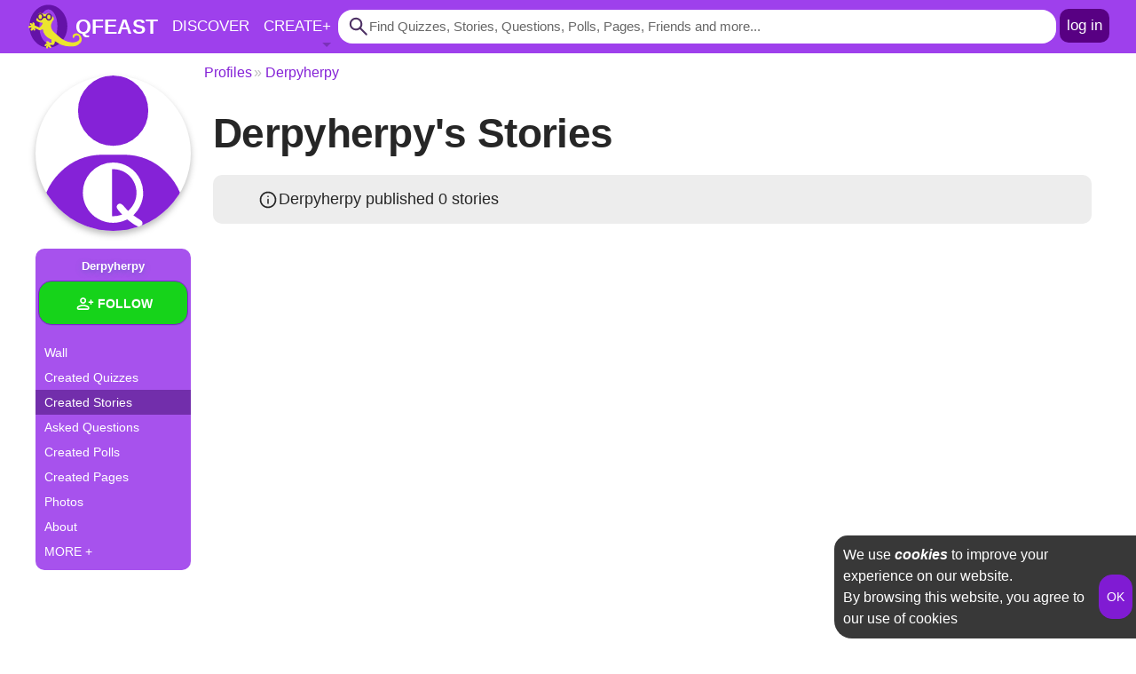

--- FILE ---
content_type: text/css;charset=utf-8
request_url: https://www.qfeast.com/pack/combined.css.h-147721788.pack
body_size: 3282
content:
#pageContentDiv{width: 100%;min-height: 1040px;}#centerContentMain { display: flex;}#mainMenu_visitedDetailsDiv {background: var(--main-menu-background-color);padding-top: 4px;padding-bottom: 10px;position: relative;backdrop-filter: blur(5px);border-radius: 10px 10px 0 0;z-index: 1;}#mainMenu_visitedDetailsDiv>div:FIRST-CHILD {color: #FFF;text-align: center;font-weight: bold;font-size: 13px;line-height: 20px;padding: 6px 3px;text-shadow: 0 2px 7px rgba(14, 105, 135, 0.35);-ms-word-break: break-all; word-break: break-all; word-break: break-word;}#mainMenuDiv {--main-menu-width: 175;--main-menu-background-color: rgb(158, 64, 236, .9);width: calc(var(--main-menu-width) * 1px);position: absolute;margin-top: 15px;transition: all 0.1s ease-in;z-index: 1;}#mainMenu_bodyDiv {width: inherit;overflow: hidden;}#mainMenu_bodyDiv.fixed {position: fixed;}#mainMenu_toggleMenuDiv {display: none;}#mainMenuDiv .menuGroupNav {background: var(--main-menu-background-color);margin-bottom: 5px;padding-top: 7px;padding-bottom: 7px;backdrop-filter: blur(5px);}#mainMenuDiv .menuGroupNav:last-of-type {margin-bottom: 0;border-radius: 0 0 10px 10px;}#mainMenuDiv .menuGroupNav>a{display: block;color: #FFF;padding: 1px 10px;height: 26px;line-height: 26px;font-size: 14px;text-decoration: none;display: flex;gap: 2px; justify-content: space-between; align-items: center; position: relative;}#mainMenuDiv .menuGroupNav>a:HOVER>span:FIRST-CHILD {text-decoration: underline;}#mainMenuDiv .menuGroupNav>a>.countSpan {font-weight: bold;}#mainMenuDiv .menuGroupNav>a.selected>.countSpan {text-shadow: none;}#mainMenuDiv .menuGroupNav>a:HOVER>.countSpan {text-decoration: none;}#mainMenuDiv .menuGroupNav>a.selected {background: #722eab;}#mainMenuDiv .menuGroupNav>a:hover:after {position: absolute; height: 100%; width: 3px; background-color: #FFF; content: ''; left: 0; top: 0px;}#mainMenuDiv .menuGroupNav .attentionSpan {width: 18px; height: 18px; color: #ff0000; vertical-align: sub;}#mainMenu_visitedUserContentDiv {text-shadow: 0 2px 7px rgba(14, 105, 135, 0.35);background: none repeat scroll 0 0 rgba(232, 232, 232, 0.95);margin-top: 10px;padding-top: 7px;padding-bottom: 7px;}#mainMenuDiv .menuGroupNav a.moreOnly {display: none;}#mainMenuDiv .menuGroupNav.showMoreItems .mainMenu_showMoreItemsHref {display: none;}#mainMenuDiv .menuGroupNav.showMoreItems a.moreOnly {display: flex;}#mainMenuDiv .menuGroupNav .mainMenu_showMoreItemsHref:HOVER {text-decoration: underline;}#pageContentDiv #centerContentDiv {margin-left: -10%;margin-right: -10%;padding-left: 15px;padding-right: 15px;flex-grow: 1;min-height: 1100px;height: 1100px;}.backgrounderDiv {position: relative;padding: 10px;background: rgb(255, 255, 255, 0.9);border-radius: 30px;}.backgrounderDiv:before { content: ""; backdrop-filter: blur(5px); top: 0; left: 0; width: 100%; height: 100%; position: absolute; z-index: -1;}.backgrounderDiv.leftSpaced {margin-left: 190px;}#breadcrumbBackgrounderDiv {background: none;backdrop-filter: none;padding: 0;}@media screen and (max-width: 750px) {.backgrounderDiv.leftSpaced {margin-left: 0;}#centerContentMain {flex-direction: column;}#mainMenuDiv {width: auto; position: absolute; margin-top: 0; z-index: 1; left: calc(var(--screen-horizontal-padding) * 1px); right: calc(var(--screen-horizontal-padding) * 1px);}#mainMenu_bodyDiv {border-radius: 15px;}#mainMenu_bodyDiv.fixed {position: static;}#mainMenu_visitedDetailsDiv {background: none;backdrop-filter: none;height: 50px;}#mainMenu_toggleMenuDiv { display: flex; height: 90px; justify-content: flex-end; align-items: flex-start; cursor: pointer;}#mainMenu_toggleMenuDiv.selected {transform: rotateX(180deg);align-items: end;}#mainMenu_toggleMenuDiv span {height: 60px;width: 60px;background: #9e40ec;}#mainMenuDiv .menuGroupNav {height: 0;padding: 0;margin: 0;transition: height 0.20s ease-in;}#mainMenuDiv .menuGroupNav.visible {height: auto;}#mainMenuDiv .menuGroupNav>a {height: 40px; line-height: 40px; padding-right: 10px; background-color: transparent;}#mainMenuDiv .menuGroupNav>a >span:first-child {flex-grow: 1;}#mainMenuDiv .menuGroupNav .mainMenu_showMoreItemsHref {display: none;}#mainMenuDiv .menuGroupNav a.moreOnly {display: flex;}h1 {margin-right: 54px;min-height: 84px;}}@media screen and (max-height: 770px) {#mainMenuDiv .menuGroupNav:last-of-type {max-height: 400px;overflow: auto;}}@media screen and (max-height: 600px) { #mainMenuDiv .menuGroupNav:last-of-type {max-height: 300px;overflow: auto;}}@media screen and (max-height: 430px) { #mainMenuDiv .menuGroupNav:last-of-type {max-height: 200px;overflow: auto;}}@media screen and (max-height: 300px) { #mainMenuDiv .menuGroupNav:last-of-type {max-height: 150px;overflow: auto;}}#breadcrumbNav {color: #bfbfbf;position: relative; display: flex; min-height: 36px;}#breadcrumbNav > span[itemprop=itemListElement] {padding-right: 15px;position: relative; text-overflow: ellipsis; overflow: hidden;}#breadcrumbNav > span[itemprop=itemListElement]:first-of-type {display: none;}#breadcrumbNav > span[itemprop=itemListElement], .visibilitySpan {white-space: nowrap;} #breadcrumbNav .controlsDiv {flex-grow: 2; gap: 5px; text-align: right; display: flex; justify-content: flex-end;}#breadcrumbNav .controlsDiv>a {text-transform: lowercase;}#breadcrumbNav > span[itemprop=itemListElement]:after {position: absolute; content: '\00BB'; right: 4px; top: 0;color: #bfbfbf;}#breadcrumbNav > span[itemprop=itemListElement]:last-of-type {padding-right: 0;}#breadcrumbNav > span[itemprop=itemListElement]:last-of-type:after {display: none;}#breadcrumbNav .controlsDiv>a > span {vertical-align: middle;}#breadcrumbNav .saveHref {color: #45AD05;}#breadcrumbNav .reportHref {color: #ff0000;}@media screen and (max-width: 750px) {#breadcrumbNav > span[itemprop=itemListElement]{display: none;}#breadcrumbNav .controlsDiv>a {border-radius: 50px; padding: 5px; box-shadow: none;}#breadcrumbNav .saveHref.saved {background-color: #36771f; border-color: #36771f; color: #FFF;}#breadcrumbNav .labelSpan {display: none;}#breadcrumbNav .controlsDiv > a > span {vertical-align: baseline;}#breadcrumbNav > span[itemprop=itemListElement]{display: none;}}.followingControlB {vertical-align: middle;font-weight: bold;text-shadow: 0 -1px 1px rgba(210, 210, 210, 0.25);overflow: visible;width: auto;outline: 0;padding-left: 10px;padding-right: 10px; text-transform: uppercase;}.followingControlB > .followingControlIconSpan, .followingControlB > .followingControlLabelSpan {vertical-align: middle;}#mainMenu_editUserProfileDesignHref {transition: all 0.1s ease-in 0s; font-size: 11px; position: fixed; left: 20px; bottom: 7px; color: #fbfbfb; background-color: rgb(115 114 114 / 70%); padding: 3px; border-radius: 10px;}@media screen and (max-width: 1430px) {#mainMenu_editUserProfileDesignHref {display: none;}}#mainMenu_userImageDiv {width: calc(var(--main-menu-width)* 1px); height: calc(var(--main-menu-width)* 1px);margin-bottom: 20px;display: flex;justify-content: center;position: relative;}#mainMenu_userImageImg { --image-size: 175;border-radius: 50%;box-shadow: 0 4px 7px rgba(89, 89, 89, 0.4);overflow: hidden;cursor: pointer;position: relative;min-width: calc(var(--image-size)*1px); min-height: calc(var(--image-size)*1px); max-width: calc(var(--image-size)*1px); max-height: calc(var(--image-size)*1px);object-fit: cover;color: #8522d7;}#mainMenu_addUserImageHref, #mainMenu_emailNotActivatedHref {opacity: 0.75;transition: all 0.1s ease-in 0s;font-size: 11px;position: absolute;left: 0;background-color: rgb(227, 227, 227, 85%);border-radius: 7px;padding: 3px;width: 115px;color: #ff0000;}#mainMenu_addUserImageHref {bottom: 10px;}#mainMenu_emailNotActivatedHref{bottom: 50px;}#mainMenu_addUserImageHref:HOVER,#mainMenu_emailNotActivatedHref:HOVER {background-color: rgb(227, 227, 227, 100%);}#mainMenu_followingControlDiv {padding-left: 3px;padding-right: 3px;}#mainMenu_visitedDetailsDiv .followingControlB {width: 100%;background-color: #16D31A;color: #FFF;transition: background-color 0.3s ease-in;}#mainMenu_visitedDetailsDiv .followingControlB:HOVER {background-color: #11a914;}#mainMenu_visitedDetailsDiv .followingControlB.following {background-color: #16D31A;background-position: 40px 50%;}@media screen and (max-width: 750px) {h1 {margin-bottom: 100px;}#mainMenuDiv {top: 50px;}#mainMenu_userImageDiv { height: auto;width: auto;margin-bottom: 25px;}#mainMenuDiv .menuGroupNav.visible {height: 714px;margin-top: -70px;position: relative; z-index: 2;}#mainMenu_userImageImg {--image-size: 240;box-shadow: none;}#mainMenu_visitedDetailsDiv>div:FIRST-CHILD {display: none;}#mainMenu_followingControlDiv { padding-left: 10px; padding-right: 10px;}#pageContentDiv {margin-top: 264px;}#breadcrumbBackgrounderDiv {top: -264px;}}.paginationNav {position: fixed; bottom: -86px; left: 0; z-index: 1; right: 0; display: flex; justify-content: center;}.paginationDiv {padding: 10px; background: rgba(241, 243, 244, 0.76); box-shadow: 0 3px 6px rgba(0, 0, 0, .10); border-radius: 10px; display: flex; gap: 4px; flex-wrap: wrap; justify-content: center; position: relative; bottom: 100px;}body.darkTheme .paginationDiv {background: rgb(130, 130, 130);background: rgba(130, 130, 130, 0.76);}.paginationNav:HOVER .paginationDiv{background: rgb(232, 232, 232);background: rgba(232, 232, 232, 0.96);}body.normal.darkTheme .paginationNav:HOVER .paginationDiv{background: rgb(197, 197, 197);background: rgba(197, 197, 197, 0.76);}.paginationDiv a {background: #FFF;border-radius: 5px;z-index: 1;padding: 5px 18px;color: #6F6F6F;}body.darkTheme .paginationDiv a {background-color: #3c3c3c;}.paginationDiv a:active {transform: translate3d(0px, 1px, 0px);box-shadow: 0px 1px 0px rgba(255,255,255,0.58),inset 0px 1px 6px rgba(0,0,0,0.07),inset 0px -14px 13px rgba(255,255,255,0.2);}.paginationDiv a:HOVER{text-decoration: none; background-color: #d5d5d5;}.paginationDiv a.currentPageIndexHref, .paginationDiv a.currentPageIndexHref:HOVER {background-color: #5d2f84; color: #FFF;}:root {--publishable-gap: 8;--publishable-columns: 2;--publishable-ignore-width-from-screen: 0;--publishable-unit-width: calc((var(--screen-width) - (2 * var(--screen-horizontal-padding)) - (var(--publishable-gap) * (var(--publishable-columns) - 1)) - var(--publishable-ignore-width-from-screen)) / var(--publishable-columns));--publishable-unit-height: calc(var(--publishable-unit-width) * .6);}.publishableArticle {--publishable-width: var(--publishable-unit-width);--publishable-height: var(--publishable-unit-height); width: calc(var(--publishable-width) * 1px);height: calc(var(--publishable-height) * 1px);border-radius: 24px;overflow: hidden;display: flex; justify-content: center; align-items: center;}.publishableArticle:HOVER {text-decoration: none;}.publishableArticle:after{color: #e3e3e3; font-size: 10px; height: 38px; width: 120px; line-height: 12px; text-align: center; position: absolute; right: -42px; bottom: 1px; padding-top: 2px; transform: rotate(-45deg); white-space: pre;}.publishableArticle.stackHorizontally, .publishableArticle.stackHorizontallyAndVertically {--publishable-width: calc(var(--publishable-unit-width) * 2 + var(--publishable-gap));grid-column: span 2;}.publishableArticle.stackVertically, .publishableArticle.stackHorizontallyAndVertically {--publishable-height: calc(var(--publishable-unit-height) * 2 + var(--publishable-gap));grid-row: span 2;}.publishableArticle.spanAllColumns {grid-column: -1; width: 100%; max-width: 780px;}.publishableArticle svg {color: #663399;}.publishableArticle > img, .publishableArticle > svg { width: 100%; height: 100%; transition: all 0.15s ease-in; filter: brightness(50%) hue-rotate(310deg);background-color: #FFF; position: absolute; object-fit: cover;}.publishableArticle:HOVER > img {filter: brightness(90%) hue-rotate(-40deg);}.publishableArticle:HOVER > svg {filter: brightness(70%) hue-rotate(-40deg);}.publishableArticle .titleH2, .publishableArticle .titleH3 { --line-clamp: 4; --line-height: calc((var(--publishable-height) - 10) / var(--line-clamp)); padding-left: 3px; padding-right: 3px; margin: 0; line-height: calc(var(--line-height) * 1px); font-size: calc(var(--line-height) * .65 * 1px); color: #ededed; word-break: break-word; -webkit-line-clamp: var(--line-clamp); -webkit-box-orient: vertical; text-shadow: #434343 4px 4px 5px; text-align: center; display: -webkit-box; z-index: 0; overflow: hidden;}.publishableArticle:hover .titleH2, .publishableArticle:hover .titleH3 {color: #FFF;}.publishableArticle:first-letter {text-transform: uppercase;}body.normal.darkTheme .publishableArticle:HOVER .titleDiv a {color: #FFF;}.publishableArticle.shouldVisit .titleDiv a {font-weight: bold;}body.darkTheme .publishableArticle.shouldVisit .titleDiv a {color: #7cc3ff}.publishableArticle.stackVertically .titleH2, .publishableArticle.stackVertically .titleH3 {--line-height: calc((var(--publishable-height) - 120) / var(--line-clamp));}.publishableArticle .statusDiv { color: #222222; font-size: 11px; border: 1px solid #222222;transform: rotate(-25deg);background-color: rgba(255, 255, 255, 0.9);position: absolute;text-align: center;cursor: default;overflow: hidden; left: 8px; bottom: 24px; padding-left: 5px; padding-right: 5px; opacity: .9; border-radius: 5px;}.publishableArticle:hover .statusDiv {opacity: #FFF;}.publishableArticle.shouldReview .imageDiv:BEFORE{background-color: #e63232;content: 'R';position: absolute;bottom: 3px;left: 3px;font-size: 9px;line-height: 11px;color: #FFF;}.publishableArticle .optionsTriggerDiv {background-color: rgba(237, 237, 237, 0.4);}.publishableArticle .optionDiv {text-transform: capitalize;}@media screen and (max-width: 6000px) {:root {--publishable-columns: 12}}@media screen and (max-width: 5000px) {:root {--publishable-columns: 10}}@media screen and (max-width: 4000px) {:root {--publishable-columns: 8}}@media screen and (max-width: 3000px) {:root {--publishable-columns: 6}}@media screen and (max-width: 2000px) {:root {--publishable-columns: 5}}@media screen and (max-width: 1500px) {:root {--publishable-columns: 4}}@media screen and (max-width: 1080px) {:root {--publishable-columns: 3;}}@media screen and (max-width: 719px) {:root {--publishable-columns: 2;}}.publishableArticle.story:after {content: 'story';background: rgba(176, 0, 187, 0.55);}.publishableArticle.story .statusDiv.completely {color: #76BC2D;border-color: #76BC2D;}.notPublishedItemListDiv {display: flex; gap: 2px; flex-direction: column;border-bottom: 1px solid #F1EFEF;margin-bottom: 40px;padding-bottom: 20px;max-height: 325px; overflow: auto;}.notPublishedItemDiv {display: flex;gap: 5px;padding: 10px; border-radius: 10px;}.notPublishedItemDiv:hover {background-color: #f8dfff}.notPublishedItemDiv .notPublishedItemDetailsDiv {text-overflow: ellipsis; overflow: hidden; font-weight: bold; flex-grow: 1; display: flex; gap: 5px; align-items: center; white-space: nowrap;}.notPublishedItemDiv .notPublishedItemDetailsDiv .imageDiv {color: #663399; display: flex; justify-content: center; width: 80px; height: 50px;}.notPublishedItemDiv .notPublishedItemDetailsDiv .imageDiv > img{border-radius: 5px; width: inherit; height: inherit; object-fit: cover;}.notPublishedItemDiv .notPublishedItemActionsDiv {display: flex;gap: 5px;align-items: center;}@media screen and (max-width: 750px) {.notPublishedItemDiv .notPublishedItemActionsDiv > a {border-radius: 50px; padding: 5px; box-shadow: none;}.notPublishedItemDiv .notPublishedItemActionsDiv > a .labelSpan {display: none;}}#searchItemsDiv {margin-top: 30px;margin-bottom: 10px;} #searchItemsDiv .viewFullResultsAutoCompleteItemDiv {cursor: auto;}@media screen and (max-width: 750px) {:root {--publishable-ignore-width-from-screen: 20;}}